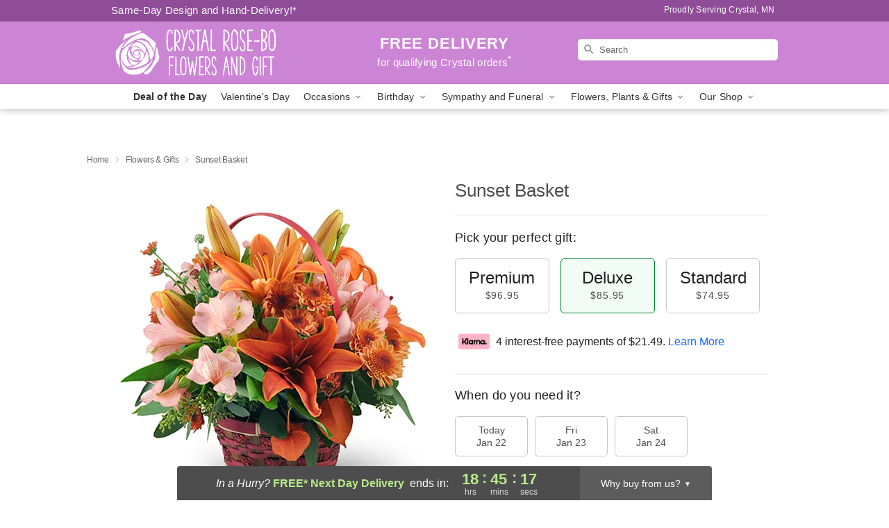

--- FILE ---
content_type: image/svg+xml
request_url: https://res.cloudinary.com/ufn/image/upload/v1698245925/verified_spx5f4.svg
body_size: 203
content:
<svg xmlns="http://www.w3.org/2000/svg" width="16" height="15.34" viewBox="0 0 16 15.34">
  <path id="verified_FILL0_wght700_GRAD0_opsz48" d="M29.249-910.993l-1.188-1.258a.617.617,0,0,0-.465-.21.726.726,0,0,0-.478.175.685.685,0,0,0-.21.485.656.656,0,0,0,.21.476l1.537,1.52a.8.8,0,0,0,.6.262.779.779,0,0,0,.591-.262l3.039-3.022a.585.585,0,0,0,.192-.454.615.615,0,0,0-.21-.472.659.659,0,0,0-.454-.149.563.563,0,0,0-.419.183ZM27.1-904.425l-1.048-1.8-2.1-.437a.76.76,0,0,1-.507-.317.8.8,0,0,1-.157-.574l.245-2.021-1.328-1.56a.791.791,0,0,1-.21-.545.767.767,0,0,1,.21-.538l1.328-1.542-.245-2.021a.8.8,0,0,1,.157-.574.83.83,0,0,1,.507-.334l2.1-.423,1.043-1.813a.9.9,0,0,1,.461-.372.742.742,0,0,1,.6.022l1.834.856,1.834-.856a.85.85,0,0,1,.6-.023.812.812,0,0,1,.462.355l1.06,1.831,2.084.423a.83.83,0,0,1,.507.334.8.8,0,0,1,.157.574l-.245,2.021,1.328,1.542a.791.791,0,0,1,.21.545.767.767,0,0,1-.21.538l-1.328,1.56.245,2.021a.8.8,0,0,1-.157.574.76.76,0,0,1-.507.317l-2.079.437L32.9-904.408a.812.812,0,0,1-.462.355.851.851,0,0,1-.6-.023L30-904.932l-1.834.856a.82.82,0,0,1-.6.014A.85.85,0,0,1,27.1-904.425Zm1.1-1.485,1.8-.778,1.854.778,1.135-1.694,1.974-.507-.192-2.029,1.345-1.535-1.345-1.571.192-2.026-1.974-.472-1.164-1.694L30-916.662l-1.855-.777-1.13,1.7-1.961.46.175,2.034-1.345,1.572,1.345,1.537-.175,2.069,1.958.46ZM30-911.674Z" transform="translate(-22 919.348)" fill="#355c7d"/>
</svg>
